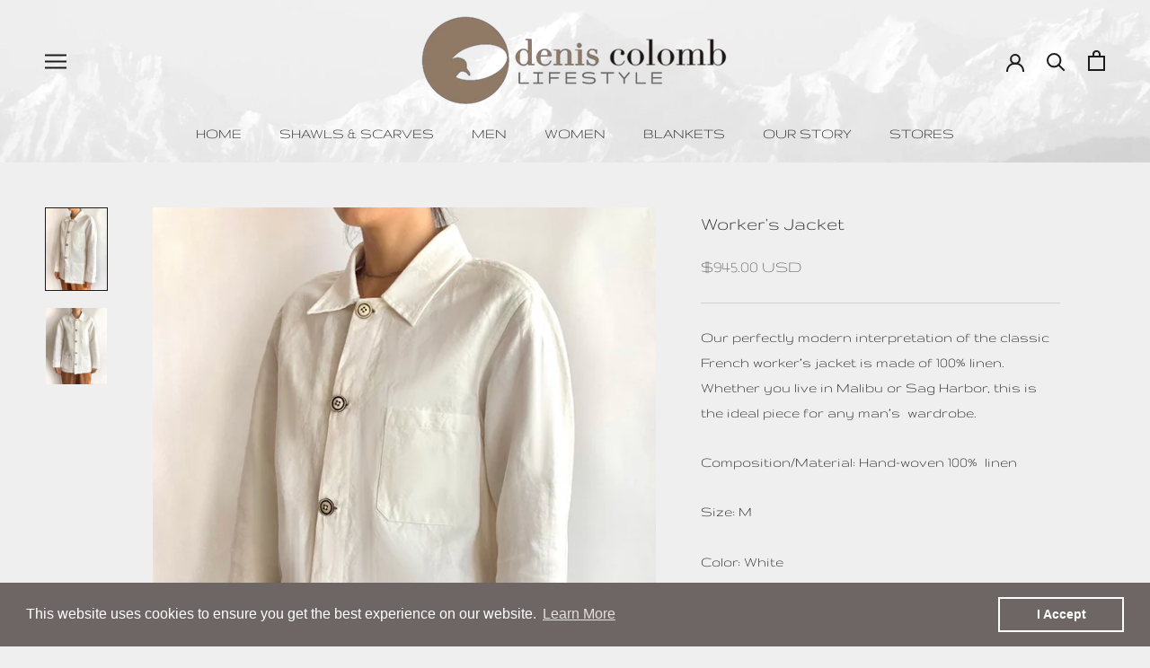

--- FILE ---
content_type: text/javascript
request_url: https://deniscolomblifestyle.com/cdn/shop/t/90/assets/custom.js?v=183944157590872491501644259356
body_size: -722
content:
//# sourceMappingURL=/cdn/shop/t/90/assets/custom.js.map?v=183944157590872491501644259356
